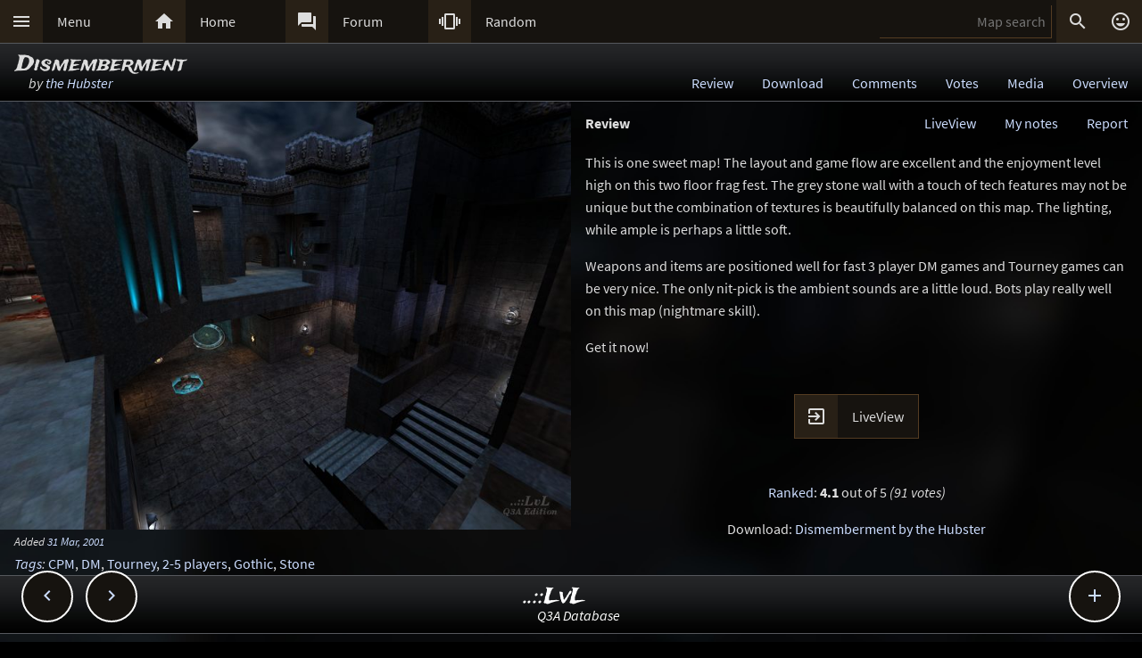

--- FILE ---
content_type: text/html; charset=UTF-8
request_url: https://lvlworld.com/review/id:822
body_size: 6194
content:
<!DOCTYPE html> 
<html lang="en"> 
<head> 
<title>Dismemberment by the Hubster (hub3dm1) Review - ..::LvL - Quake 3 Arena Maps (Q3A Custom Maps)</title> 
<link rel="alternate" href="//lvlworld.com/xml/lvl.xml" type="application/rss+xml" title="..::LvL RSS">
<link rel="stylesheet" href="/rc/2403.css">
<link rel="icon" type="image/png" href="/favicon-192x192.png" sizes="192x192">
<link rel="apple-touch-icon-precomposed" href="/apple-touch-icon-precomposed.png">
<link rel="apple-touch-icon" href="/apple-touch-icon.png">
<link rel="shortcut icon" type="image/x-icon" href="/favicon.ico" sizes="32x32 24x24 16x16">
<link rel="search" type="application/opensearchdescription+xml" title="..::LvL - Q3A Map search" href="/opensearch.xml">
<link rel="manifest" href="/site.webmanifest">
<meta name="theme-color" content="#16130f">
<meta name="viewport" content="width=device-width">
<meta name="msapplication-TileColor" content="#1d1d1d">
<meta name="msapplication-TileImage" content="/mstile-144x144.png">
<meta name="mobile-web-app-capable" content="yes">
<meta property="og:title" content="Dismemberment by the Hubster (hub3dm1) Review">
<meta property="og:type" content="website">
<meta property="og:url" content="https://lvlworld.com/review/id:822">
<meta property="og:image" content="https://lvlworld.com/levels/hub3dm1/hub3dm1lg.jpg">
<base target="_top">
</head>
<body>
<div class="contain"><div class="contain menuBar">
<div class="menuWrap" id="mMenu"><div class="menuBut"><a href="/menu">&#xE5D2;</a></div><div class="menuTxt"><a href="/menu">Menu</a></div></div><div class="menuWrap" id="mHome"><div class="menuBut"><a href="/">&#xE88A;</a></div><div class="menuTxt"><a href="/">Home</a></div></div><div class="menuWrap" id="mForum"><div class="menuBut"><a href="/forum">&#xE0BF;</a></div><div class="menuTxt"><a href="/forum">Forum</a></div></div><div class="menuWrap" id="mSurprise"><div class="menuBut"><a href="/surpriseme/review">&#xE62D;</a></div><div class="menuTxt"><a href="/surpriseme">Random</a></div></div>
<input type="text" id="menuSearch" class="menuSearch" placeholder="Map search">
<div class="menuRight">
<div class="menuButRight" id="mSearch">&#xE8B6;</div><div class="menuButRight" id="mLogin"><a href="/login" title="Login or register">&#xE420;</a></div>
</div>
</div></div>
<div id="pTitle" class="tBar"><div class="contain"><div class="pageTitle"><div class="pageSub1">Dismemberment</div><div class="pageSub2"><i>by <a href="/author/the%20Hubster">the Hubster</a></i></div></div><div class="pageQuick"><a href="/review/id:822">Review</a><a href="/download/id:822">Download</a><a href="/comments/id:822">Comments</a><a href="/votes/id:822">Votes</a><a href="/media/id:822">Media</a><a href="/overview/id:822">Overview</a></div></div></div>
<div class="contain">
<div id="mapPromo"><a href="/shot/id:822/s:hub3dm1"><img src="[data-uri]" data-src="/levels/hub3dm1/hub3dm1800x600.jpg" alt="Dismemberment by the Hubster" title="Dismemberment by the Hubster"></a><div class="mapIcons"><i class="fSml">Added <a href="/timeline/2001-03-31">31 Mar, 2001</a></i><div><i><a href="/overview/id:822">Tags</a>:</i> <a href="/searchadvance/CPM">CPM</a>, <a href="/searchadvance/DM">DM</a>, <a href="/searchadvance/Tourney">Tourney</a>, <a href="/searchadvance/2-5 players">2-5 players</a>, <a href="/searchadvance/Gothic">Gothic</a>, <a href="/searchadvance/Stone">Stone</a></div></div></div><div id="mapMain"><div class="mapReview"><div class="mapHead">Review<div id="mapReport">Report</div><div id="myNotesLink"><a href="/note/id:822">My notes</a></div><div id="lvLinkRv"><a href="/liveView/review/822/fbb3c268d00638b8beba9099fd6e2059/8b0eaeb05553fe6223d068b5b4e8c85e" title="View this map in your browser">LiveView</a></div></div>
<div class="mapReviewBody">
<p>
This is one sweet map! The layout and game flow are excellent and the enjoyment level high on this two floor frag fest. The grey stone wall with a touch of tech features may not be unique but the combination of textures is beautifully balanced on this map. The lighting, while ample is perhaps a little soft.
</p><p>
Weapons and items are positioned well for fast 3 player DM games and Tourney games can be very nice. The only nit-pick is the ambient sounds are a little loud. Bots play really well on this map (nightmare skill).
</p><p>
Get it now!
</p>
</div>
</div><div class="mapRowInfo centerBlock"><div class="flxWrap" title="View this map in your browser"><div class="flxBut"><a href="/liveView/review/822/fbb3c268d00638b8beba9099fd6e2059/8b0eaeb05553fe6223d068b5b4e8c85e">&#xE879;</a></div><div class="flxTxt"><a href="/liveView/review/822/fbb3c268d00638b8beba9099fd6e2059/8b0eaeb05553fe6223d068b5b4e8c85e">LiveView</a></div></div></div><div class="mapRowInfo centerBlock">
<p>
<a href="/votes/id:822">Ranked</a>: <b>4.1</b> out of 5 <i>(91 votes)</i>
</p><p>
Download: <a href="#" class="dlLnk" data-dl="lvl">Dismemberment by the Hubster</a>
</p>
</div>
</div><div class="contain fixedButWrap"><div id="fixedButNext"><a href="/review/id:823">&#xE408;</a></div><div id="fixedButPrevious"><a href="/review/id:821">&#xE409;</a></div><div id="fixedBut"><a href="/review/id:822">&#xE145;</a></div><div id="fixedButConsole" class="fixedButConsoleGone"><div class="butWrap"><div class="butBut"><a href="/review/id:822">&#xE8D2;</a></div><div class="butTxt"><a href="/review/id:822">Review</a></div></div><div class="butWrap"><div class="butBut"><a href="/download/id:822">&#xE2C4;</a></div><div class="butTxt"><a href="/download/id:822">Download</a></div></div><div class="butWrap"><div class="butBut"><a href="/comments/id:822">&#xE8CD;</a></div><div class="butTxt"><a href="/comments/id:822">Comments</a></div></div><div class="butWrap"><div class="butBut"><a href="/votes/id:822">&#xE8DD;</a></div><div class="butTxt"><a href="/votes/id:822">Votes</a></div></div><div class="butWrap"><div class="butBut"><a href="/overview/id:822">&#xE88F;</a></div><div class="butTxt"><a href="/overview/id:822">Overview</a></div></div><div class="butWrap"><div class="butBut"><a href="/media/id:822">&#xE8A7;</a></div><div class="butTxt"><a href="/media/id:822">Media</a></div></div><div class="butWrap"><div class="butBut"><a href="/shot/id:822">&#xE413;</a></div><div class="butTxt"><a href="/shot/id:822">Screenshots</a></div></div><div class="butWrap"><div class="butBut"><a href="/panorama/id:822">&#xE40D;</a></div><div class="butTxt"><a href="/panorama/id:822">Panorama</a></div></div><div class="butWrap"><div class="butBut"><a href="/readme/id:822">&#xE241;</a></div><div class="butTxt"><a href="/readme/id:822">Readme</a></div></div><div class="butWrap"><div class="butBut"><a href="/bookmark/review/id:822">&#xE867;</a></div><div class="butTxt"><a href="/bookmark/review/id:822">Bookmark</a></div></div><div class="butWrap"><div class="butBut"><a href="/browse/id:822">&#xE8F3;</a></div><div class="butTxt"><a href="/browse/id:822">Browse</a></div></div></div></div></div>
<div class="bg"><img class="bgImg" src="/levels/hub3dm1/hub3dm1bg.jpg" alt=""></div><div id="mapPeak"><div id="mapPeakImg" class="searchImg"></div><div id="mapPeakTxt" class="searchTxt"></div></div><div id="catch" class="catchGone"></div>
<div class="contain"><div id="menuConsole"><div id="menuContain"><div class="subWrap" id="subDonate">
<div class="subBut"><a href="/donate">&#xEB3D;</a></div>
<div class="subTxt"><a href="/donate">Donate</a></div>
</div><div class="subWrap"><div class="subBut"><a href="/filter">&#xE152;</a></div><div class="subTxt"><a href="/filter">Map filter</a></div></div><div class="subWrap"><div class="subBut"><a href="/trending">&#xE80E;</a></div><div class="subTxt"><a href="/trending">Trending</a></div></div><div class="subWrap"><div class="subBut"><a href="/timeline">&#xE192;</a></div><div class="subTxt"><a href="/timeline">Timeline</a></div></div><div class="subWrap"><div class="subBut"><a href="/browse">&#xE8F3;</a></div><div class="subTxt"><a href="/browse">Browse</a></div></div><div class="subWrap"><div class="subBut"><a href="/featured">&#xE86C;</a></div><div class="subTxt"><a href="/featured">Featured</a></div></div><div class="subWrap"><div class="subBut"><a href="/popularmaps">&#xE52D;</a></div><div class="subTxt"><a href="/popularmaps">Popular</a></div></div><div class="subWrap"><div class="subBut"><a href="/topmaps">&#xE838;</a></div><div class="subTxt"><a href="/topmaps">Top Maps</a></div></div><div class="subWrap"><div class="subBut"><a href="/authors">&#xE869;</a></div><div class="subTxt"><a href="/authors">Authors</a></div></div><div class="subWrap"><div class="subBut"><a href="/titles">&#xE264;</a></div><div class="subTxt"><a href="/titles">Map title</a></div></div><div class="subWrap"><div class="subBut"><a href="/queue">&#xE03C;</a></div><div class="subTxt"><a href="/queue">Map queue</a></div></div><div class="subWrap"><div class="subBut"><a href="/mods">&#xE429;</a></div><div class="subTxt"><a href="/mods">Q3A Mods</a></div></div><div class="subWrap"><div class="subBut"><a href="/members">&#xE7FC;</a></div><div class="subTxt"><a href="/members">Members</a></div></div><div class="subWrap"><div class="subBut"><a href="/contact">&#xE0BE;</a></div><div class="subTxt"><a href="/contact">Contact</a></div></div><div class="subWrap"><div class="subBut"><a href="/menu">&#xE8DE;</a></div><div class="subTxt"><a href="/menu">Full menu</a></div></div><div class="subWrap" id="subClose"><div class="subBut"><a href="/review/id:822">&#xE5C9;</a></div><div class="subTxt"><a href="/review/id:822">Close</a></div></div></div></div></div>
<div id="memberConsole"><div class="contain">
<div class="memberWrap"><div class="subWrap"><div class="subBut"><a href="/login" data-act="login">&#xE8E8;</a></div>
<div class="subTxt"><a href="/login" data-act="login">Sign in</a></div>
</div><div class="subWrap">
<div class="subBut"><a href="/register" data-act="register">&#xE7FE;</a></div>
<div class="subTxt"><a href="/register" data-act="register">Sign up</a></div>
</div><div class="subWrap" id="memberClose">
<div class="subBut"><a href="#">&#xE5C9;</a></div>
<div class="subTxt"><a href="#">Close</a></div>
</div></div>
</div></div>
<div id="searchConsole"><div class="contain"><div id="searchResultWrap"><div class="subWrap" id="searchFull"><div class="subBut"><a href="/search">&#xE42A;</a></div><div class="subTxt"><a href="/search">Full search</a></div></div><div class="subWrap" id="searchClose"><div class="subBut"><a href="/review/id:822">&#xE5C9;</a></div><div class="subTxt"><a href="/review/id:822">Close</a></div></div>
<div id="searchResult"></div></div></div></div>
<div><div class="footWrap"></div><div class="tBar footSticky"><div class="footBlock"><div class="pageSub1"><a href="/">..::LvL</a></div><div class="pageSub2"><i><a href="/">Q3A Database</a></i></div></div></div></div>
<div id="msgWrap"><a href="/membermsgs" class="msgOpt" title="Member messages"></a><i><a href="#" id="mNClear" class="msgOpt" title="Clear messages">Clear</a></i></div>
<script>
function eStp(e){if(e){e.stopPropagation();e.preventDefault();}}
function crtEl(d){return document.createElement(d)}
// show (true) or hide (false && only if open)
function mState(id,show){
var m=document.getElementById(id);
if(show){
// if requested, always show
m.classList.remove('menuHide');
m.classList.add('menuShow');
}else{
// Only hide if shown
if (m.classList.contains('menuShow')){
m.classList.remove('menuShow');
m.classList.add('menuHide');
}}}
function catchState(show){
var c=document.getElementById('catch');
if(show){
if(! c.classList.contains('catchShow')){
c.classList.remove('catchGone');
c.classList.remove('catchHide');
c.classList.add('catchShow');
}}else{
if(c.classList.contains('catchShow')){
c.classList.remove('catchShow');
c.classList.add('catchHide');
setTimeout(function(){
this.classList.add('catchGone');
}.bind(c),210);
}}}
// always hide all menus and self
function catchClick(e){
mState('menuConsole',0);
mState('memberConsole',0);
mState('searchConsole',0);
catchState(0);
}
function searchConsoleClick(e){mState('searchConsole',0);catchState(0);}
function memberConsoleClick(e){mState('memberConsole',0);catchState(0);}
function menuConsoleClick(e){mState('menuConsole',0);catchState(0);}
function subCloseClick(e){
eStp(e);
mState('menuConsole',0);
catchState(0);
}
function memberCloseClick(e){
eStp(e);
mState('memberConsole',0);
catchState(0);
}
function searchCloseClick(e){
eStp(e);
mState('searchConsole',0);
catchState(0);
}
function searchFullClick(e){
eStp(e);
mState('searchConsole',0);
catchState(0);
var s=document.getElementById('menuSearch');
location=(s.value)?'/search/'+ encodeURIComponent(s.value):'/search'; 
}
function menuClick(e){
eStp(e);
// current state is needed
var m=document.getElementById('menuConsole');
if(m.classList.contains('menuShow')){mState('menuConsole',0);catchState(0);}
else{mState('memberConsole',0);mState('searchConsole',0);mState('menuConsole',1);catchState(1);}
}
function memberClick(e){
eStp(e);
// current state is needed
var m=document.getElementById('memberConsole');
if(m.classList.contains('menuShow')){mState('memberConsole',0);catchState(0);} 
else {mState('menuConsole',0);mState('searchConsole',0);mState('memberConsole',1);catchState(1);}
}
function fixedButClick(e){
eStp(e);
// current state required
var b=document.getElementById('fixedBut');
var m=document.getElementById('fixedButConsole');
if(m.classList.contains('fixedButConsoleGone')){
m.classList.remove('fixedButConsoleGone');
m.classList.add('fixedButConsoleShow');
b.classList.add('fixedButOpen');
}else{
b.classList.remove('fixedButOpen');
m.classList.remove('fixedButConsoleShow');
m.classList.add('fixedButConsoleHide');
setTimeout(function(){
this.classList.remove('fixedButConsoleHide');
this.classList.add('fixedButConsoleGone');
}.bind(m),210);
}}
function confirmJson(str){
var j=null;
if(str){
try{j=JSON.parse(str);} 
catch(e){j=null;}
}
return j;
}
function safeTxt(str){
var p=crtEl("p");
p.appendChild(document.createTextNode(str));
return p.innerHTML;
}
function uriSafe(s){
if(s){
s=s.replace(/%/g,'%25');
s=s.replace(/#/g,'%23');
s=s.replace(/&/g,'%26');
s=s.replace(/\+/g,'%2B');
s=s.replace(/=/g,'%3D');
}
return s;
}
function mapSearchResult(r){
var h='<div class="searchEmpty">No results</div>';
if(r){
var raw=confirmJson(r);
if(raw!=null){
var a,t,i,max=raw.length;
h="";
for(i=0;i<max;i++){
a=safeTxt(raw[i].author);
t=safeTxt(raw[i].title);
h+='<div class="searchWrap"><div class="searchImg"><a href="/media/id:'+ raw[i].id +'"><img src="/levels/'+ raw[i].fileName +'/'+ raw[i].fileName +'sm.jpg" srcset="/levels/'+ raw[i].fileName +'/'+ raw[i].fileName +'320x240.jpg 2x" alt="'+ t +' by '+ a +'" title="'+ t +' by '+ a +'" /></a></div><div class="searchTxt"><a href="/review/id:'+ raw[i].id +'">'+ safeTxt(raw[i].title) +'</a><br /><i>by</i> <a href="/author/'+ encodeURIComponent(raw[i].author) +'">'+ a +'</a></div></div>';
}}}
document.getElementById('searchResult').innerHTML=h;
}
function mapSearch(e){
if(this.value){
var f=new FormData();
f.append('q',this.value);
ajax(mapSearchResult,'/reworkSearch',false,f);
mState('searchConsole',1);
mState('menuConsole',0);
mState('memberConsole',0);
catchState(1);
}else{
mState('searchConsole',0);
catchState(0);
}}
function ajax(callFunc,url,id,postData){
var http=(window.XMLHttpRequest)?new XMLHttpRequest():false;
if(! http){return false;}
http.onreadystatechange=function(){
if(http.readyState==4){if(callFunc){if(id){callFunc(id,((http.status==200)?http.responseText:null));
}else{callFunc((http.status==200)?http.responseText:null);}
}}}
if(postData){http.open('POST',url,true);http.send(postData);} 
else{http.open('GET',url,true);http.send(null);}
}
function navGroupIn(n,v){
var i=crtEl("input");
i.setAttribute("type","hidden");
i.setAttribute("name",n);
i.setAttribute("value",v);
return i;
}
function navGroup(e){
eStp(e);
var g=this.textContent.split(" ");
var b=document.querySelector(".bgImg");
var f=crtEl("form");
f.setAttribute("method","post");
f.setAttribute("action","/group");
f.appendChild(navGroupIn("m",g[3]));
f.appendChild(navGroupIn("l",location));
f.appendChild(navGroupIn("b",b.src));
f.appendChild(navGroupIn("t","Dismemberment"));
f.appendChild(navGroupIn("s","by <a href=\"/author/the%20Hubster\">the Hubster</a>"));document.body.appendChild(f);
f.submit();
}
function dlLink(e) {
e.stopPropagation();e.preventDefault();
if(!this.getAttribute("data-dl")){return;}
var s=this.getAttribute("data-dl");
if((s=="lvl")||(s=="MHG")){location="/dl/"+ s +"/822/855888b5d8e7d3485a87651b7dce2e21/f74759c3be7834f0d2eeb067b23cd574";}
}
var sPromo={fixed:false,divImg:null,divMain:null,
set:function(noScroll){
if((noScroll)&&(!this.fixed)){
this.divMain.classList.add("mapMainNoScroll");this.divImg.classList.add("mapPromoNoScroll");this.fixed=true;
}else if((!noScroll)&&(this.fixed)){
this.divMain.classList.remove("mapMainNoScroll");this.divImg.classList.remove("mapPromoNoScroll");this.fixed=false;
}}};
var lStg=null;
var lvlPeak={id:0,pm:null,pi:null,pt:null,px:0,py:0,ch:{},
result:function(str){
var data=confirmJson(str);
if((!data)||(data.error)||(data.id!=lvlPeak.id)){return;}
lvlPeak.render(data);
lvlPeak.ch[lvlPeak.id]=data;
},
render:function(data){
var im=crtEl("img"),i=crtEl("i");
im.src="/levels/"+data.fName+"/"+data.fName+"sm.jpg";
im.setAttribute("srcset","/levels/"+data.fName+"/"+data.fName+"320x240.jpg 2x");
lvlPeak.pi.appendChild(im);
lvlPeak.pt.appendChild(document.createTextNode(data.title));
lvlPeak.pt.appendChild(crtEl("br"));
i.textContent="by";
lvlPeak.pt.appendChild(i);
lvlPeak.pt.appendChild(document.createTextNode(" "+data.author));
lvlPeak.pm.style.top=lvlPeak.py+"px";
lvlPeak.pm.style.left=lvlPeak.px+"px";
lvlPeak.pm.style.display="block";
},
show:function(e){
var bR=document.body.getBoundingClientRect(),eR=this.getBoundingClientRect();
lvlPeak.px=eR.left;
lvlPeak.py=(eR.top - bR.top - 108);
lvlPeak.id=this.href.split(/\/id:|#/)[1];
if(lvlPeak.ch[lvlPeak.id]){lvlPeak.render(lvlPeak.ch[lvlPeak.id]);
}else{ajax(lvlPeak.result,"/peak/id:"+lvlPeak.id);}
},
hide:function(e){
lvlPeak.pm.style.display="none";
lvlPeak.pi.textContent="";
lvlPeak.pt.textContent="";
lvlPeak.id=0;
},
init:function(){
this.pm=document.getElementById("mapPeak");
this.pi=document.getElementById("mapPeakImg");
this.pt=document.getElementById("mapPeakTxt");
var d,pl,pd=document.querySelectorAll("div.mapCommPost,div.mapReviewBody,div.blk50");
for(pl=0;pl<pd.length;pl++){
d=pd[pl].querySelectorAll("a");
for(pi=0;pi<d.length;pi++){
if(((d[pi].href.indexOf("lvlworld.com/")>0)||(d[pi].href.indexOf("/")==0))&&(d[pi].href.indexOf("/id:")>0)){
if(/review|comments|votes|overview|download|media|video|panorama|readme|markup/.test(d[pi].href)){
d[pi].addEventListener("mouseover",lvlPeak.show,false);
d[pi].addEventListener("mouseout",lvlPeak.hide,false);
}}}}}}
var bgInfo={box:null,delay:null,shown:false,pos:null,
hide:function(){
clearTimeout(bgInfo.delay);
bgInfo.delay=null;
bgInfo.box.style.display="none";
bgInfo.shown=false;
},
show:function(){
if(bgInfo.delay){
clearTimeout(bgInfo.delay);
bgInfo.delay=null;
}
if(bgInfo.box){
bgInfo.box.style.top=bgInfo.pos.y+"px";
if((bgInfo.pos.x+320)>bgInfo.pos.width){
bgInfo.box.style.removeProperty("left");
bgInfo.box.style.right=(bgInfo.pos.width-bgInfo.pos.x)+"px";
}else{
bgInfo.box.style.removeProperty("right");
bgInfo.box.style.left=bgInfo.pos.x+"px";
}
bgInfo.box.style.display="block";
bgInfo.shown=true;
bgInfo.delay=setTimeout(bgInfo.hide,4000);
}},
result:function(str){
var r=confirmJson(str);
if((r)&&(r.success)){
var h=crtEl("div"),t=crtEl("div"),a=crtEl("a");
bgInfo.box=crtEl("div");
bgInfo.box.classList.add("dynList","bxShadow");
h.classList.add("dynItem");
t.classList.add("dynItem");
h.textContent="Background:";
a.textContent=r.data.title+" by "+r.data.author;
a.setAttribute("href","/review/id:"+r.data.id);
t.appendChild(a);
bgInfo.box.appendChild(h);
bgInfo.box.appendChild(t);
document.body.appendChild(bgInfo.box);
bgInfo.show();
}},
get:function(){
var d=document.querySelector(".bgImg");
if((d)&&(d.src)){
var f=new FormData();
f.append("q",d.src);
ajax(bgInfo.result,'/bgimgquery',false,f);
}},
click:function(e){
var t=e.target;
if(e.type!="click"){
return e;
}
if(bgInfo.shown){
bgInfo.hide();
return e;
}
if((t.classList=="bgImg")||(t.nodeName=="BODY")){
eStp(e);
var b=document.body.getBoundingClientRect();
bgInfo.pos={x:e.pageX,y:e.pageY,width:b.width};
if(bgInfo.box){
bgInfo.show();
}else{
bgInfo.get();
}}else{
return e;
}}};
var Ref={
bg:null,
pg:null,
action:function(e){
eStp(e);
var x,r=this.getAttribute("data-act");
if(!Ref.bg){
x=document.querySelector(".bgImg");
Ref.bg=x.src.substring(x.src.indexOf("/levels/") +8,x.src.lastIndexOf("/"));
}
if(!Ref.pg){Ref.pg=location.pathname;}
var f=crtEl("form"),h=crtEl("input");
f.action="/"+r;
f.method="post";
h.type="hidden";
h.name="ref";
h.value=JSON.stringify({bg:Ref.bg,pg:Ref.pg});
f.appendChild(h);
document.body.appendChild(f);
f.submit();
}}
function imCh(e,s){
var t=new Image();
t.decoding="async";t.src=s;
t.onerror=function(){e.classList.add("imgSoft");e.src="/img/404.png";e.title="404 on the image.";};
t.onload=function(){e.classList.add("imgSoft");e.src=s;t=null;}
}
window.onload=function(){
var a={'catch':catchClick,'memberConsole':memberConsoleClick,'menuConsole':menuConsoleClick,'subClose':subCloseClick,'memberClose':memberCloseClick,'mMenu':menuClick,'mLogin':memberClick,'searchConsole':searchConsoleClick,'searchClose':searchCloseClick,'searchFull':searchFullClick,'mSearch':searchFullClick,'fixedBut':fixedButClick};
var d;
for(var id in a){
d=document.getElementById(id);
if(d){
d.addEventListener('click',a[id],false);
}}
d=document.getElementById('menuSearch');
if(d){
d.addEventListener('keyup',mapSearch,false);
d.addEventListener('focus',mapSearch,false);
}
d=document.querySelectorAll(".dlLnk");
if(d){
var dli, dlm = d.length;
for(dli=0;dli<dlm;dli++){d[dli].addEventListener("click",dlLink,false);}
}d=document.getElementById("mapPromo");
var dm=document.getElementById("mapMain");
if((d)&&(dm)){sPromo.divImg=d;sPromo.divMain=dm;window.addEventListener("scroll",function(){sPromo.set((window.scrollY>65));},false);}
if(location.hash){sPromo.set((window.scrollY>65));}
d=document.getElementById("mapReport");
if(d){d.addEventListener("click",function(){location="/mapReport/review/822";},false);}
lvlPeak.init();
// load the images
var a=document.getElementsByTagName("img");
var i,max=a.length;
for(i=0;i<max;i++){if(a[i].getAttribute("data-src")){imCh(a[i],a[i].getAttribute("data-src"));}}
// check for a group
d=document.getElementById("jGroup");
if(d){d.addEventListener("click",navGroup,false);}
d=document.querySelectorAll("a[data-act]");
if(d){
max=d.length;
for(i=0;i<max;i++){d[i].addEventListener("click",Ref.action,false);}
}
document.body.addEventListener("click",bgInfo.click,false);
}
</script>
</body>
</html>
